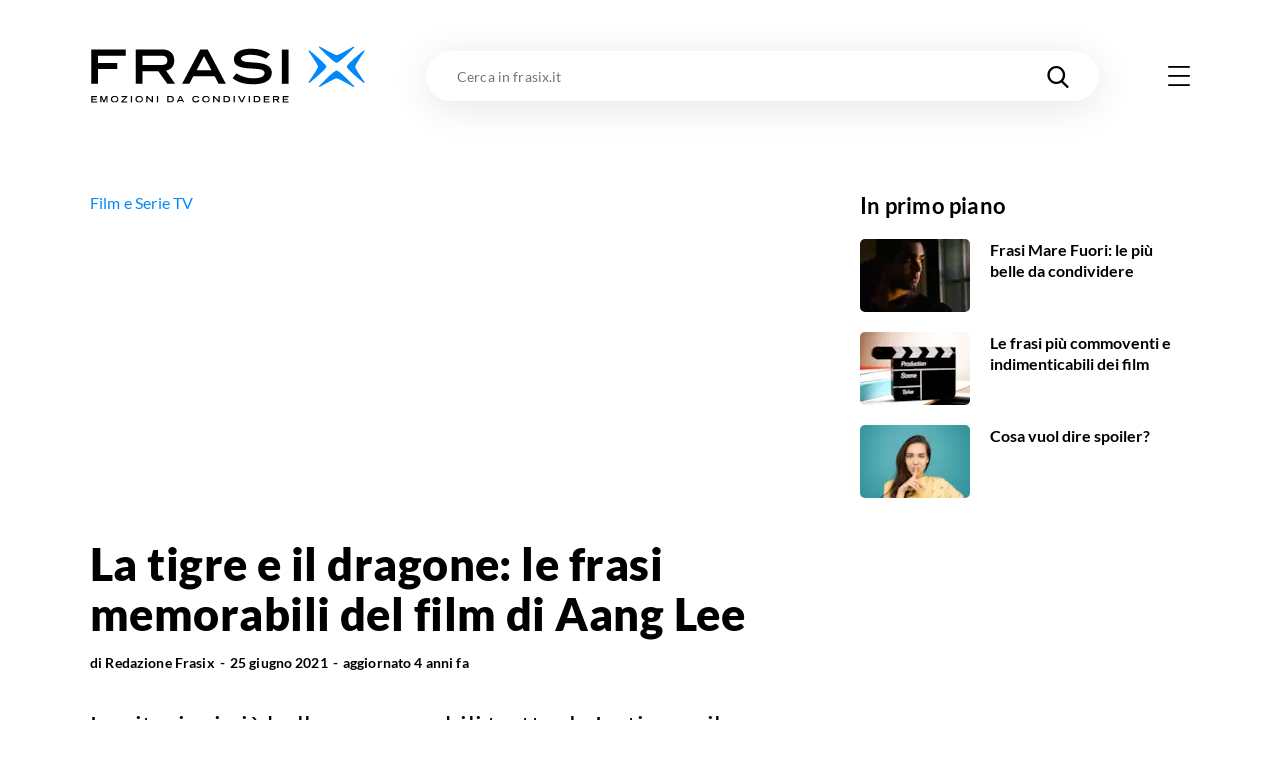

--- FILE ---
content_type: text/html; charset=utf-8
request_url: https://www.google.com/recaptcha/api2/aframe
body_size: 265
content:
<!DOCTYPE HTML><html><head><meta http-equiv="content-type" content="text/html; charset=UTF-8"></head><body><script nonce="N0truP-Dgrn9XAQz_fHJeQ">/** Anti-fraud and anti-abuse applications only. See google.com/recaptcha */ try{var clients={'sodar':'https://pagead2.googlesyndication.com/pagead/sodar?'};window.addEventListener("message",function(a){try{if(a.source===window.parent){var b=JSON.parse(a.data);var c=clients[b['id']];if(c){var d=document.createElement('img');d.src=c+b['params']+'&rc='+(localStorage.getItem("rc::a")?sessionStorage.getItem("rc::b"):"");window.document.body.appendChild(d);sessionStorage.setItem("rc::e",parseInt(sessionStorage.getItem("rc::e")||0)+1);localStorage.setItem("rc::h",'1769908788590');}}}catch(b){}});window.parent.postMessage("_grecaptcha_ready", "*");}catch(b){}</script></body></html>

--- FILE ---
content_type: application/javascript; charset=UTF-8
request_url: https://frasix.it/_next/static/aZlY2Lel98b4-HuO2Evl6/_buildManifest.js
body_size: 1453
content:
self.__BUILD_MANIFEST=function(i,s,e,a,t,c,r,n,g,f,u,l,o,d,h,b,p){return{__rewrites:{beforeFiles:[],afterFiles:[{source:"/sitemap.xml",destination:"/api/sitemaps"},{source:"/sitemap-news.xml",destination:"/api/sitemaps/news"},{source:"/sitemap-posts.xml",destination:"/api/sitemaps/posts"}],fallback:[]},"/":[i,e,t,s,a,n,u,l,f,"static/chunks/pages/index-aacd9a19f0761e21.js"],"/_error":["static/chunks/pages/_error-be7b44e9372d482e.js"],"/al-femminile":[i,e,t,c,g,s,a,r,n,u,l,o,f,"static/chunks/pages/al-femminile-409c18d4c24755f7.js"],"/argomenti":[i,e,s,a,"static/chunks/pages/argomenti-3881697eb58de47f.js"],"/autori":[i,e,t,s,a,h,"static/chunks/pages/autori-0e56fd85d6c45661.js"],"/autori/[authorChar]":[i,e,t,s,a,h,"static/chunks/pages/autori/[authorChar]-792af88c91bc3099.js"],"/autori/[authorChar]/[authorId]":[i,e,t,c,g,s,r,n,b,f,"static/chunks/pages/autori/[authorChar]/[authorId]-3870ae608e90b22c.js"],"/barzellette":[i,e,t,c,g,s,a,r,n,u,l,o,f,"static/chunks/pages/barzellette-78ae40c38d1be0d8.js"],"/canzoni":[i,e,t,c,g,s,a,r,n,u,l,o,f,"static/chunks/pages/canzoni-6f2dbab4646394a7.js"],"/come-si-scrive":[i,e,t,c,g,s,a,r,n,u,l,o,f,"static/chunks/pages/come-si-scrive-3c0626c3dd51f970.js"],"/connect":[i,s,"static/chunks/pages/connect-6b89625f70d75860.js"],"/contatti":[i,s,"static/chunks/pages/contatti-e687832be5be46c6.js"],"/cookie":[i,s,"static/chunks/pages/cookie-7665d8e67f1550c6.js"],"/disclaimer":[i,s,"static/chunks/pages/disclaimer-b0044893a9c119d4.js"],"/film-e-serie-tv":[i,e,t,c,g,s,a,r,n,u,l,o,f,"static/chunks/pages/film-e-serie-tv-74e1341a0c5bc758.js"],"/film-e-serie-tv/categoria":[i,e,t,s,n,u,b,f,"static/chunks/pages/film-e-serie-tv/categoria-8efaf9d41861abe4.js"],"/film-e-serie-tv/classifica":[i,e,s,a,"static/chunks/pages/film-e-serie-tv/classifica-e1225e2554f35d77.js"],"/film-e-serie-tv/generi":[i,e,s,a,"static/chunks/pages/film-e-serie-tv/generi-b5e979088b4a019d.js"],"/film-e-serie-tv/generi/[tagSlug]":[i,e,t,c,g,s,r,n,u,l,o,d,f,"static/chunks/pages/film-e-serie-tv/generi/[tagSlug]-a89255a8d1ac2050.js"],"/film-e-serie-tv/generi/[tagSlug]/classifica":[i,e,s,a,"static/chunks/pages/film-e-serie-tv/generi/[tagSlug]/classifica-e7cc863b8e1eeba0.js"],"/frasi":[i,e,t,c,g,s,a,r,n,u,l,o,f,"static/chunks/pages/frasi-60a8f8d12426f5e3.js"],"/frasi/argomenti":[i,e,s,a,"static/chunks/pages/frasi/argomenti-83827209051e2dde.js"],"/frasi/argomenti/[topicSlug]":[i,e,t,c,g,s,r,n,u,l,o,f,"static/chunks/pages/frasi/argomenti/[topicSlug]-e224fc39f641bfbf.js"],"/frasi/argomenti/[topicSlug]/tutte-le-immagini":[i,e,c,g,s,r,n,"static/chunks/pages/frasi/argomenti/[topicSlug]/tutte-le-immagini-075a5c1156eb4048.js"],"/frasi/tutte-le-immagini":[i,e,t,c,g,s,a,r,n,f,"static/chunks/pages/frasi/tutte-le-immagini-32f22d3ee694a528.js"],"/frasi/[quoteId]":[i,e,t,c,s,r,n,"static/css/35ec1621b0989465.css","static/chunks/pages/frasi/[quoteId]-4c0501c6af6878db.js"],"/fumetti":[i,e,t,c,g,s,a,r,n,u,l,o,f,"static/chunks/pages/fumetti-623fb32097cbfb7a.js"],"/fumetti/classifica":[i,e,s,a,"static/chunks/pages/fumetti/classifica-c28a9a198ef22515.js"],"/fumetti/generi":[i,e,s,a,"static/chunks/pages/fumetti/generi-656fbf7e2307a12d.js"],"/fumetti/generi/[tagSlug]":[i,e,t,c,g,s,r,n,u,l,o,d,f,"static/chunks/pages/fumetti/generi/[tagSlug]-0a0b53a3acd3ce7e.js"],"/fumetti/generi/[tagSlug]/classifica":[i,e,s,a,"static/chunks/pages/fumetti/generi/[tagSlug]/classifica-2467f354ce915bc2.js"],"/giochi":[i,e,t,c,g,s,a,r,n,u,l,o,f,"static/chunks/pages/giochi-3b256135f76a410f.js"],"/indovinelli":[i,e,t,c,g,s,a,r,n,u,l,o,f,"static/chunks/pages/indovinelli-313e0a6de47d3c73.js"],"/libri":[i,e,t,c,g,s,a,r,n,u,l,o,f,"static/chunks/pages/libri-f93ce4cf228beebc.js"],"/libri/categoria":[i,e,t,s,a,u,d,f,"static/chunks/pages/libri/categoria-e4537a0177a12550.js"],"/libri/classifica":[i,e,s,a,"static/chunks/pages/libri/classifica-a575f8bd696c1032.js"],"/libri/generi":[i,e,s,a,"static/chunks/pages/libri/generi-92f6a9e6ed8bd3bd.js"],"/libri/generi/[tagSlug]":[i,e,t,c,g,s,r,n,u,l,o,d,f,"static/chunks/pages/libri/generi/[tagSlug]-900971f5d000c00f.js"],"/libri/generi/[tagSlug]/classifica":[i,e,s,a,"static/chunks/pages/libri/generi/[tagSlug]/classifica-431ef9b18397f836.js"],"/nomi":[i,e,t,c,g,s,a,r,n,u,l,o,f,"static/chunks/pages/nomi-43a1eb4f5fab73ca.js"],"/pensieri":[i,e,t,s,a,u,l,p,f,"static/chunks/pages/pensieri-2c73bd126fd2230b.js"],"/pensieri/categoria":[i,e,s,a,p,"static/chunks/pages/pensieri/categoria-637245e9d66b6f14.js"],"/poesie":[i,e,t,c,g,s,a,r,n,u,l,o,f,"static/chunks/pages/poesie-9e90998b39b86575.js"],"/privacy":[i,s,"static/chunks/pages/privacy-110b8e65745c7e02.js"],"/proverbi":[i,e,t,c,g,s,a,r,n,u,l,o,f,"static/chunks/pages/proverbi-88d6dfb1fcbbeeb7.js"],"/redazione":[i,e,s,"static/chunks/pages/redazione-d9ab0b31d8227c36.js"],"/redazione/[editorSlug]":[i,e,t,c,g,s,r,n,u,l,o,f,"static/chunks/pages/redazione/[editorSlug]-37bfac1c121a5738.js"],"/scioglilingua":[i,e,t,c,g,s,a,r,n,u,l,o,f,"static/chunks/pages/scioglilingua-e3c4fc9bc5aff651.js"],"/search":[i,s,"static/chunks/pages/search-cc96031b7eecd4de.js"],"/significati":[i,e,t,c,g,s,a,r,n,u,l,o,f,"static/chunks/pages/significati-e228d140d3330f7d.js"],"/[year]":[i,e,c,g,s,r,"static/chunks/pages/[year]-e2002acfff229c2f.js"],"/[year]/[month]":[i,e,c,g,s,r,"static/chunks/pages/[year]/[month]-18c11c7f2a13b710.js"],"/[year]/[month]/[day]":[i,e,c,g,s,r,"static/chunks/pages/[year]/[month]/[day]-111a7191543f0145.js"],"/[year]/[month]/[day]/[postSlug]":[i,e,c,g,"static/chunks/4658-3a32787991f969a0.js",s,r,n,"static/chunks/pages/[year]/[month]/[day]/[postSlug]-d730d4ec198157de.js"],sortedPages:["/","/_app","/_error","/al-femminile","/argomenti","/autori","/autori/[authorChar]","/autori/[authorChar]/[authorId]","/barzellette","/canzoni","/come-si-scrive","/connect","/contatti","/cookie","/disclaimer","/film-e-serie-tv","/film-e-serie-tv/categoria","/film-e-serie-tv/classifica","/film-e-serie-tv/generi","/film-e-serie-tv/generi/[tagSlug]","/film-e-serie-tv/generi/[tagSlug]/classifica","/frasi","/frasi/argomenti","/frasi/argomenti/[topicSlug]","/frasi/argomenti/[topicSlug]/tutte-le-immagini","/frasi/tutte-le-immagini","/frasi/[quoteId]","/fumetti","/fumetti/classifica","/fumetti/generi","/fumetti/generi/[tagSlug]","/fumetti/generi/[tagSlug]/classifica","/giochi","/indovinelli","/libri","/libri/categoria","/libri/classifica","/libri/generi","/libri/generi/[tagSlug]","/libri/generi/[tagSlug]/classifica","/nomi","/pensieri","/pensieri/categoria","/poesie","/privacy","/proverbi","/redazione","/redazione/[editorSlug]","/scioglilingua","/search","/significati","/[year]","/[year]/[month]","/[year]/[month]/[day]","/[year]/[month]/[day]/[postSlug]"]}}("static/chunks/6150-80f7f6754ce024b3.js","static/chunks/5684-6b590dae7efd7a58.js","static/chunks/5675-16969844b125457f.js","static/chunks/8507-436cb8a43989f511.js","static/chunks/168-15adcae10e5309f9.js","static/chunks/5196-019a6bd3412363fd.js","static/chunks/3315-da453e70c1118877.js","static/chunks/6993-dc172fe3634201c8.js","static/chunks/152-7211663bc7591be7.js","static/css/098889a35919e7e0.css","static/chunks/8860-c0eda229fd5da82d.js","static/chunks/2439-a0c4305c06681cfa.js","static/chunks/99-57f706b99583e404.js","static/chunks/5382-b5f4fe5a092d3542.js","static/css/de313e0d4a1a1966.css","static/chunks/5085-af98b750d7c7c8e5.js","static/chunks/2234-2c3088ba9f7feb75.js"),self.__BUILD_MANIFEST_CB&&self.__BUILD_MANIFEST_CB();

--- FILE ---
content_type: application/javascript; charset=UTF-8
request_url: https://frasix.it/_next/static/chunks/6993-dc172fe3634201c8.js
body_size: 4267
content:
"use strict";(self.webpackChunk_N_E=self.webpackChunk_N_E||[]).push([[6993],{10535:function(e,t,i){i.d(t,{Z:function(){return p}});var a=i(59499),n=i(95627),s=i.n(n),o=i(93967),r=i.n(o),c=i(85893),x=["@-webkit-keyframes checkBeforeAnim-jsx-2530064617{from{width:0px;}to{width:7px;}}","@keyframes checkBeforeAnim-jsx-2530064617{from{width:0px;}to{width:7px;}}","@-webkit-keyframes checkAfterAnim-jsx-2530064617{from{width:0px;}to{width:17px;}}","@keyframes checkAfterAnim-jsx-2530064617{from{width:0px;}to{width:17px;}}","@-webkit-keyframes loader-jsx-2530064617{0%{width:0;}75%{width:75%;}100%{width:calc(100% - 12px);}}","@keyframes loader-jsx-2530064617{0%{width:0;}75%{width:75%;}100%{width:calc(100% - 12px);}}","@media only screen and (min-width:768px){@-webkit-keyframes checkBeforeAnim-jsx-2530064617{from{width:0px;}to{width:8px;}}@keyframes checkBeforeAnim-jsx-2530064617{from{width:0px;}to{width:8px;}}@-webkit-keyframes checkAfterAnim-jsx-2530064617{from{width:0px;}to{width:20px;}}@keyframes checkAfterAnim-jsx-2530064617{from{width:0px;}to{width:20px;}}}",".cta.jsx-2530064617{-webkit-flex:1 0 auto;-ms-flex:1 0 auto;flex:1 0 auto;padding:5px;}","@media only screen and (min-width:768px){.cta.jsx-2530064617{width:33.3333333333%;}}","@media only screen and (min-width:768px){.cta.cta--share.jsx-2530064617{display:none;}}",".cta.is-active.jsx-2530064617>a.jsx-2530064617:not(.icon-check),.cta.is-active.jsx-2530064617>button.jsx-2530064617:not(.icon-check){color:var(--color-primary);}",".cta.is-active.jsx-2530064617>a.jsx-2530064617:not(.icon-check)>div.jsx-2530064617:after,.cta.is-active.jsx-2530064617>button.jsx-2530064617:not(.icon-check)>div.jsx-2530064617:after{-webkit-backface-visibility:visible;backface-visibility:visible;border-color:var(--color-primary);opacity:1;visibility:visible;}",".cta.is-loading.jsx-2530064617{position:relative;}",'.cta.is-loading.jsx-2530064617:before,.cta.is-loading.jsx-2530064617:after{border-radius:5px;bottom:5px;content:"";display:block;height:2px;left:7px;position:absolute;right:10px;}',"@media only screen and (min-width:768px){.cta.is-loading.jsx-2530064617:before,.cta.is-loading.jsx-2530064617:after{height:3px;}}",".cta.is-loading.jsx-2530064617:before{background-color:var(--background-placeholder);}",".cta.is-loading.jsx-2530064617:after{-webkit-animation:loader-jsx-2530064617 0.75s ease forwards;animation:loader-jsx-2530064617 0.75s ease forwards;background-color:var(--color-primary);width:0;}",".cta.jsx-2530064617>a.jsx-2530064617,.cta.jsx-2530064617>button.jsx-2530064617{background-color:#ffffff;border:1px solid transparent;border-radius:5px;box-shadow:var(--box-shadow);display:block;font-size:13px;height:35px;-webkit-letter-spacing:0.13px;-moz-letter-spacing:0.13px;-ms-letter-spacing:0.13px;letter-spacing:0.13px;line-height:0.8;padding:0 10px;position:relative;text-align:left;-webkit-transition:color 0.3s ease,border-color 0.3s ease;transition:color 0.3s ease,border-color 0.3s ease;width:100%;}","@media only screen and (min-width:768px){.cta.jsx-2530064617>a.jsx-2530064617,.cta.jsx-2530064617>button.jsx-2530064617{font-size:16px;height:40px;-webkit-letter-spacing:0.16px;-moz-letter-spacing:0.16px;-ms-letter-spacing:0.16px;letter-spacing:0.16px;}}",".cta.jsx-2530064617>a.jsx-2530064617>div.jsx-2530064617,.cta.jsx-2530064617>button.jsx-2530064617>div.jsx-2530064617{-webkit-align-items:center;-webkit-box-align:center;-ms-flex-align:center;align-items:center;display:-webkit-box;display:-webkit-flex;display:-ms-flexbox;display:flex;height:100%;width:100%;}",".cta.jsx-2530064617>a.jsx-2530064617>div.jsx-2530064617:not(.icon-check):before,.cta.jsx-2530064617>button.jsx-2530064617>div.jsx-2530064617:not(.icon-check):before{font-size:19px;margin-right:10px;}","@media only screen and (min-width:768px){.cta.jsx-2530064617>a.jsx-2530064617>div.jsx-2530064617:not(.icon-check):before,.cta.jsx-2530064617>button.jsx-2530064617>div.jsx-2530064617:not(.icon-check):before{margin-right:20px;}}",'.cta.jsx-2530064617>a.jsx-2530064617>div.jsx-2530064617:not(.icon-check):after,.cta.jsx-2530064617>button.jsx-2530064617>div.jsx-2530064617:not(.icon-check):after{-webkit-backface-visibility:hidden;backface-visibility:hidden;border:2px solid transparent;border-radius:5px;bottom:-1px;content:"";left:-1px;opacity:0;position:absolute;right:-1px;top:-1px;-webkit-transition:opacity 0.3s ease,visibility 0.3s ease;transition:opacity 0.3s ease,visibility 0.3s ease;visibility:hidden;}',".cta.jsx-2530064617>a.jsx-2530064617>div.icon-edit.jsx-2530064617:before,.cta.jsx-2530064617>a.jsx-2530064617>div.icon-ear.jsx-2530064617:before,.cta.jsx-2530064617>button.jsx-2530064617>div.icon-edit.jsx-2530064617:before,.cta.jsx-2530064617>button.jsx-2530064617>div.icon-ear.jsx-2530064617:before{font-size:21px;}",".cta.jsx-2530064617>a.jsx-2530064617>div.icon-share.jsx-2530064617:before,.cta.jsx-2530064617>button.jsx-2530064617>div.icon-share.jsx-2530064617:before{font-size:14px;}","@media only screen and (max-width:767px){.cta.jsx-2530064617>a.jsx-2530064617>div.icon-copy.jsx-2530064617 span.jsx-2530064617,.cta.jsx-2530064617>a.jsx-2530064617>div.icon-check.jsx-2530064617 span.jsx-2530064617,.cta.jsx-2530064617>button.jsx-2530064617>div.icon-copy.jsx-2530064617 span.jsx-2530064617,.cta.jsx-2530064617>button.jsx-2530064617>div.icon-check.jsx-2530064617 span.jsx-2530064617{width:46px;}}",".cta.jsx-2530064617>a.jsx-2530064617>div.icon-check.jsx-2530064617,.cta.jsx-2530064617>button.jsx-2530064617>div.icon-check.jsx-2530064617{color:var(--color-primary);padding-left:29px;}","@media only screen and (min-width:768px){.cta.jsx-2530064617>a.jsx-2530064617>div.icon-check.jsx-2530064617,.cta.jsx-2530064617>button.jsx-2530064617>div.icon-check.jsx-2530064617{padding-left:39px;}}",'.cta.jsx-2530064617>a.jsx-2530064617>div.icon-check.jsx-2530064617:before,.cta.jsx-2530064617>a.jsx-2530064617>div.icon-check.jsx-2530064617:after,.cta.jsx-2530064617>button.jsx-2530064617>div.icon-check.jsx-2530064617:before,.cta.jsx-2530064617>button.jsx-2530064617>div.icon-check.jsx-2530064617:after{-webkit-animation-duration:150ms;animation-duration:150ms;-webkit-animation-fill-mode:forwards;animation-fill-mode:forwards;-webkit-animation-timing-function:ease;animation-timing-function:ease;background-color:var(--color-primary);content:"";height:2px;left:10px;position:absolute;top:13px;width:0px;}',"@media only screen and (min-width:768px){.cta.jsx-2530064617>a.jsx-2530064617>div.icon-check.jsx-2530064617:before,.cta.jsx-2530064617>a.jsx-2530064617>div.icon-check.jsx-2530064617:after,.cta.jsx-2530064617>button.jsx-2530064617>div.icon-check.jsx-2530064617:before,.cta.jsx-2530064617>button.jsx-2530064617>div.icon-check.jsx-2530064617:after{top:15px;}}",".cta.jsx-2530064617>a.jsx-2530064617>div.icon-check.jsx-2530064617:before,.cta.jsx-2530064617>button.jsx-2530064617>div.icon-check.jsx-2530064617:before{-webkit-animation-name:checkBeforeAnim-jsx-2530064617;animation-name:checkBeforeAnim-jsx-2530064617;-webkit-transform:translate(0px,5px) rotate(45deg);-ms-transform:translate(0px,5px) rotate(45deg);transform:translate(0px,5px) rotate(45deg);}",".cta.jsx-2530064617>a.jsx-2530064617>div.icon-check.jsx-2530064617:after,.cta.jsx-2530064617>button.jsx-2530064617>div.icon-check.jsx-2530064617:after{-webkit-animation-name:checkAfterAnim-jsx-2530064617;animation-name:checkAfterAnim-jsx-2530064617;-webkit-animation-delay:100ms;animation-delay:100ms;-webkit-transform:translate(5px,7px) rotate(-45deg);-ms-transform:translate(5px,7px) rotate(-45deg);transform:translate(5px,7px) rotate(-45deg);-webkit-transform-origin:0 0;-ms-transform-origin:0 0;transform-origin:0 0;}","@media only screen and (min-width:768px){.cta.jsx-2530064617>a.jsx-2530064617>div.icon-check.jsx-2530064617:after,.cta.jsx-2530064617>button.jsx-2530064617>div.icon-check.jsx-2530064617:after{-webkit-transform:translate(5px,8px) rotate(-45deg);-ms-transform:translate(5px,8px) rotate(-45deg);transform:translate(5px,8px) rotate(-45deg);}}",".section__slider .cta.jsx-2530064617>a.jsx-2530064617>div.icon-check.jsx-2530064617,.section__slider .cta.jsx-2530064617>button.jsx-2530064617>div.icon-check.jsx-2530064617{padding-left:29px;}",".no-touchevents .cta.jsx-2530064617>a.jsx-2530064617:hover,.no-touchevents .cta.jsx-2530064617>button.jsx-2530064617:hover{border-color:var(--color-primary);color:var(--color-primary);}",".section__slider .cta.jsx-2530064617>a.jsx-2530064617,.section__slider .cta.jsx-2530064617>button.jsx-2530064617{font-size:13px;-webkit-letter-spacing:0.13px;-moz-letter-spacing:0.13px;-ms-letter-spacing:0.13px;letter-spacing:0.13px;}",".section__slider .cta.jsx-2530064617>a.jsx-2530064617>div.jsx-2530064617:before,.section__slider .cta.jsx-2530064617>button.jsx-2530064617>div.jsx-2530064617:before{margin-right:10px;}"];function l(e,t){var i=Object.keys(e);if(Object.getOwnPropertySymbols){var a=Object.getOwnPropertySymbols(e);t&&(a=a.filter(function(t){return Object.getOwnPropertyDescriptor(e,t).enumerable})),i.push.apply(i,a)}return i}function d(e){for(var t=1;t<arguments.length;t++){var i=null!=arguments[t]?arguments[t]:{};t%2?l(Object(i),!0).forEach(function(t){(0,a.Z)(e,t,i[t])}):Object.getOwnPropertyDescriptors?Object.defineProperties(e,Object.getOwnPropertyDescriptors(i)):l(Object(i)).forEach(function(t){Object.defineProperty(e,t,Object.getOwnPropertyDescriptor(i,t))})}return e}x.__hash="2530064617";var p=function(e){var t=e.link,i=e.text,n=e.icon,o=e.onClick,l=e.isActive,p=e.isLoading,h=e.download,j=e.theme,f=e.className,b=e.rel,m=e.ariaLabel,u={styles:(0,c.jsx)(s(),{id:"524064852",children:[".cta.jsx-524064852>a.jsx-524064852,.cta.jsx-524064852>button.jsx-524064852{background-color:var(--color-primary);color:#fff;-webkit-transition:background-color 0.3s ease,color 0.3s ease;transition:background-color 0.3s ease,color 0.3s ease;}",".no-touchevents .cta.jsx-524064852>a.jsx-524064852:hover,.no-touchevents .cta.jsx-524064852>button.jsx-524064852:hover{background-color:#fff;}"]}),className:"jsx-524064852"},g=u.className,w=u.styles;return(0,c.jsxs)(c.Fragment,{children:[(0,c.jsx)("div",{onClick:o,className:"jsx-".concat(x.__hash)+" "+(r()("cta",(0,a.Z)({},"cta--".concat(n),n),{"is-active":l},{"is-loading":p},(0,a.Z)({},g,j))||""),children:t?(0,c.jsx)("a",d(d({href:t},h?{download:h}:{}),{},{rel:b,"aria-label":m,className:"jsx-".concat(x.__hash)+" "+(r()((0,a.Z)({},g,j),f)||""),children:(0,c.jsx)("div",{className:"jsx-".concat(x.__hash)+" "+(r()((0,a.Z)({},"icon-".concat(n),n))||""),children:(0,c.jsx)("span",{className:"jsx-".concat(x.__hash),children:i})})})):(0,c.jsx)("button",{"aria-label":m,className:"jsx-".concat(x.__hash)+" "+(r()((0,a.Z)({},g,j),f)||""),children:(0,c.jsx)("div",{className:"jsx-".concat(x.__hash)+" "+(r()((0,a.Z)({},"icon-".concat(n),n))||""),children:(0,c.jsx)("span",{className:"jsx-".concat(x.__hash),children:i})})})}),(0,c.jsx)(s(),{id:x.__hash,children:x}),j&&w]})}},26196:function(e,t,i){var a=i(67294),n=i(74855),s=i(10535),o=i(83712),r=i(25042),c=i(85893),x=function(e){var t=e.text,i=e.id,x=(0,a.useState)(!1),l=x[0],d=x[1],p=function(){d(!0),(0,o.Kz)({action:"copy",category:"quote",label:i.toString()})};return(0,a.useEffect)(function(){var e=null;return l&&(e=setTimeout(function(){d(!1)},2e3)),function(){clearTimeout(e)}},[l]),(0,c.jsx)(n.CopyToClipboard,{text:'"'.concat(t,'" ').concat((0,r.Rf)((0,r.hR)(i))),onCopy:p,children:(0,c.jsx)(s.Z,{text:l?"Copiato":"Copia",icon:l?"check":"copy",ariaLabel:"Copia frase"})})};t.Z=x},19324:function(e,t,i){i.d(t,{Z:function(){return l}});var a=i(67294),n=i(21974),s=i(10535),o=i(81271),r=i(83712),c=function(e){var t=e.id,i=e.text,s=e.author,c=e.onOpen,x=e.children,l=(0,a.useContext)(n.I).dispatch,d=function(){l({type:o.Yk.OpenTool,payload:{id:t,text:i,author:s}}),c&&c(),(0,r.Kz)({action:"create",category:"quote",label:t})},p=a.Children.only(x);return a.cloneElement(p,{onClick:d})},x=i(85893),l=function(e){var t=e.id,i=e.text,o=e.author,r=(0,a.useState)(!1),l=r[0],d=r[1],p=(0,a.useContext)(n.I).state;(0,a.useEffect)(function(){p.tool.isLoaded&&d(!1)},[p.tool.isLoaded]);var h=function(){document.documentElement.classList.add("no-scroll"),d(!0)};return(0,x.jsx)(c,{id:t,text:i,author:o,onOpen:h,children:(0,x.jsx)(s.Z,{text:"Crea",icon:"edit",isLoading:l,ariaLabel:"Crea immagine personalizzata"})})}},68471:function(e,t,i){var a=i(10535),n=i(64152),s=i(67294),o=i(85893),r=function(e){var t=e.file,i=e.fileName,r=e.text,c=e.url,x=e.title,l=e.onStart,d=e.id,p=(0,s.useState)(!1),h=p[0],j=p[1];return(0,o.jsx)(n.Z,{file:t,fileName:i,text:r,url:c,title:x,onLoadingStart:function(){return j(!0)},onLoadingEnd:function(){return j(!1)},onStart:l,id:d,children:(0,o.jsx)(a.Z,{text:"Condividi",icon:"share",isLoading:h,ariaLabel:"Condividi frase"})})};t.Z=r},12007:function(e,t,i){i.d(t,{Z:function(){return r}});var a=i(95627),n=i.n(a),s=[".label.jsx-2754094248{left:10px;position:absolute;top:-17.5px;z-index:10;}","@media only screen and (min-width:980px){.label.jsx-2754094248{left:15px;top:-22.5px;}}","@media only screen and (min-width:980px){.section__slider .label.jsx-2754094248{left:10px;top:-17.5px;}}",'.label.jsx-2754094248>span{-webkit-align-items:center;-webkit-box-align:center;-ms-flex-align:center;align-items:center;background-color:#ffffff;border-radius:15px;box-shadow:var(--box-shadow);color:#000;display:-webkit-inline-box;display:-webkit-inline-flex;display:-ms-inline-flexbox;display:inline-flex;font-family:"Lato Bold",sans-serif;font-size:14px;height:35px;-webkit-letter-spacing:0.14px;-moz-letter-spacing:0.14px;-ms-letter-spacing:0.14px;letter-spacing:0.14px;padding:0 15px 0 3px;}',"@media only screen and (min-width:980px){.label.jsx-2754094248>span{border-radius:25px;font-size:16px;height:45px;-webkit-letter-spacing:0.16px;-moz-letter-spacing:0.16px;-ms-letter-spacing:0.16px;letter-spacing:0.16px;padding:0 25px 0 3px;}}","@media only screen and (min-width:980px){.section__slider .label.jsx-2754094248>span{border-radius:15px;font-size:14px;height:35px;-webkit-letter-spacing:0.14px;-moz-letter-spacing:0.14px;-ms-letter-spacing:0.14px;letter-spacing:0.14px;padding:0 15px 0 3px;}}",".label.jsx-2754094248>span:before{-webkit-align-items:center;-webkit-box-align:center;-ms-flex-align:center;align-items:center;background-color:var(--color-secondary);border-radius:50%;display:-webkit-box;display:-webkit-flex;display:-ms-flexbox;display:flex;-webkit-flex-shrink:0;-ms-flex-negative:0;flex-shrink:0;font-size:10px;height:30px;-webkit-box-pack:center;-webkit-justify-content:center;-ms-flex-pack:center;justify-content:center;margin-right:8px;width:30px;}","@media only screen and (min-width:980px){.label.jsx-2754094248>span:before{font-size:12px;height:40px;margin-right:13px;width:40px;}}","@media only screen and (min-width:980px){.section__slider .label.jsx-2754094248>span:before{font-size:10px;height:30px;margin-right:8px;width:30px;}}"];s.__hash="2754094248";var o=i(85893),r=function(e){var t=e.text;return(0,o.jsxs)(o.Fragment,{children:[(0,o.jsx)("div",{className:"jsx-".concat(s.__hash)+" label",children:(0,o.jsx)("span",{className:"jsx-".concat(s.__hash)+" icon-marks",children:t})}),(0,o.jsx)(n(),{id:s.__hash,children:s})]})}},64152:function(e,t,i){var a=i(50029),n=i(87794),s=i.n(n),o=i(67294),r=i(83712),c=function(e){var t,i=e.file,n=e.fileName,c=e.title,x=e.text,l=e.url,d=e.onLoadingStart,p=e.onLoadingEnd,h=e.onStart,j=e.id,f=e.children,b=(t=(0,a.Z)(s().mark(function e(){var t,a,o;return s().wrap(function(e){for(;;)switch(e.prev=e.next){case 0:if(!(h||i)){e.next=34;break}if(t=[],d&&d(),!h){e.next=9;break}return e.next=6,h();case 6:a=e.sent,e.next=16;break;case 9:if(!i){e.next=16;break}return e.next=12,fetch(i);case 12:return o=e.sent,e.next=15,o.blob();case 15:a=e.sent;case 16:if(p&&p(),t.push(new File([a],n,{lastModified:new Date().getTime(),type:a.type})),!(navigator.canShare&&navigator.canShare({files:t}))){e.next=24;break}return j&&(0,r.Kz)({action:"share",category:"quote",label:j.toString()}),e.next=22,navigator.share({files:t,title:c,text:x,url:l});case 22:case 29:e.next=32;break;case 24:if(console.log("Your system doesn't support sharing files."),!navigator.share){e.next=31;break}return j&&(0,r.Kz)({action:"share no files",category:"quote",label:j.toString()}),e.next=29,navigator.share({title:c,text:x,url:l});case 31:console.log("Your system doesn't support the web share API.");case 32:case 37:e.next=40;break;case 34:if(!navigator.share){e.next=39;break}return e.next=37,navigator.share({title:c,text:x,url:l});case 39:console.log("Your system doesn't support the web share API.");case 40:case"end":return e.stop()}},e)})),function(){return t.apply(this,arguments)}),m=o.Children.only(f);return o.cloneElement(m,{onClick:b})};t.Z=c},56993:function(e,t,i){i.d(t,{Z:function(){return g}});var a=i(95627),n=i.n(a),s=i(25042),o=i(10535),r=i(26196),c=i(19324),x=i(68471),l=i(25675),d=i.n(l),p=i(12007),h=i(93967),j=i.n(h),f=i(83712),b=i(24955),m=[".quote-image.jsx-4045075971:not(:first-child){margin-top:var(--margin);}",".quote-image.quote-image--withlabel.jsx-4045075971{margin-top:22.5px;}",".section__slider .quote-image.quote-image--withlabel.jsx-4045075971{margin-top:17.5px;}",".section__slider .quote-image.jsx-4045075971{margin-top:0;}",".quote-image__wrapper.jsx-4045075971{position:relative;}",'.quote-image__wrapper.jsx-4045075971:before,.quote-image__wrapper.jsx-4045075971:after{bottom:0;content:"";display:block;position:absolute;-webkit-transform:translateY(100%);-ms-transform:translateY(100%);transform:translateY(100%);z-index:5;}',".quote-image__wrapper.jsx-4045075971:before{border-bottom:12px solid white;border-right:12px solid transparent;left:0;width:32px;}",".quote-image__wrapper.jsx-4045075971:after{border-bottom:12px solid white;border-left:12px solid transparent;right:0;width:calc(100% - 32px);}",".quote-image__inner.jsx-4045075971{border-radius:var(--border-radius);height:0;padding-bottom:calc(100% - 12px);position:relative;}",'.quote-image__inner.jsx-4045075971:before,.quote-image__inner.jsx-4045075971:after{border-radius:var(--border-radius);box-shadow:0 15px 0 0 white;bottom:0;content:"";height:20px;position:absolute;width:20px;z-index:5;}',".quote-image__inner.jsx-4045075971:before{left:0;-webkit-transform:rotate(45deg);-ms-transform:rotate(45deg);transform:rotate(45deg);}",".quote-image__inner.jsx-4045075971:after{right:0;-webkit-transform:rotate(-45deg);-ms-transform:rotate(-45deg);transform:rotate(-45deg);}",".quote-image__inner.jsx-4045075971>a.jsx-4045075971{background-color:var(--background-placeholder);border-radius:var(--border-radius) var(--border-radius) 0 0;display:block;height:calc(100% + 12px);left:0;overflow:hidden;position:absolute;top:0;width:100%;}",".quote-image__actions.jsx-4045075971{display:-webkit-box;display:-webkit-flex;display:-ms-flexbox;display:flex;margin:20px -5px -5px;}","@media only screen and (max-width:767px){.quote-image__actions.jsx-4045075971{-webkit-flex-wrap:wrap;-ms-flex-wrap:wrap;flex-wrap:wrap;}.quote-image__actions.jsx-4045075971>div{width:50%;}}"];m.__hash="4045075971";var u=i(85893),g=function(e){var t,i,a,l=e.quote,h=e.label,g=e.width,w=void 0===g?330:g,k=e.bgGuid,v=e.bgAssetId,y=e.sizes,_=e.priority;return(0,u.jsxs)(u.Fragment,{children:[l&&(0,u.jsxs)("div",{className:"jsx-".concat(m.__hash)+" "+(j()("quote-image",{"quote-image--withlabel":h})||""),children:[(0,u.jsxs)("div",{className:"jsx-".concat(m.__hash)+" quote-image__wrapper",children:[h&&(0,u.jsx)(p.Z,{text:h}),(0,u.jsx)("div",{className:"jsx-".concat(m.__hash)+" quote-image__inner",children:(0,u.jsx)("a",{href:(0,s.hR)(l.id),className:"jsx-".concat(m.__hash),children:(0,u.jsx)(d(),{loader:b.RF,placeholder:"blur",blurDataURL:(0,s.Qg)(l.id,k,v),src:(0,s.H4)(l.id,w,k,v),alt:"".concat(l.phrase).concat((null===(t=l.author)||void 0===t?void 0:t.name)&&" - ".concat(null===(i=l.author)||void 0===i?void 0:i.name)),layout:"responsive",width:w,height:w,sizes:void 0===y?"(max-width: 767px) 100vw, 330px":y,priority:_,unoptimized:!0})})})]}),(0,u.jsxs)("div",{className:"jsx-".concat(m.__hash)+" quote-image__actions",children:[(0,u.jsx)(o.Z,{link:(0,s.dq)(l.id,k,v),text:"Scarica",icon:"download",download:"frase-".concat(l.id,".jpg"),onClick:function(){return(0,f.Kz)({action:"download",category:"quote",label:l.id.toString()})},className:"emp-reward",rel:"nofollow",ariaLabel:"Scarica immagine"}),(0,u.jsx)(c.Z,{id:l.id,text:l.phrase,author:null===(a=l.author)||void 0===a?void 0:a.name}),(0,u.jsx)(r.Z,{text:l.phrase,id:l.id}),(0,u.jsx)(x.Z,{id:l.id,file:(0,s.wF)(l.id,k,v),fileName:"frase-".concat(l.id,".jpg"),title:"Ti dedico questa frase",text:'"'.concat(l.phrase,'"'),url:(0,s.hR)(l.id)})]})]}),(0,u.jsx)(n(),{id:m.__hash,children:m})]})}}}]);